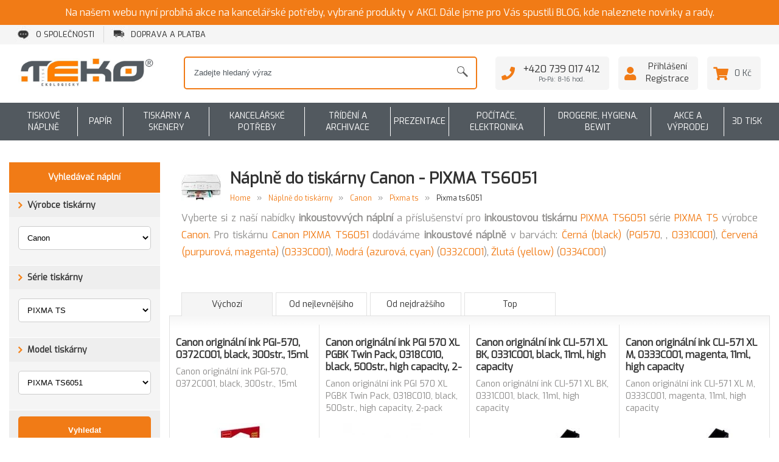

--- FILE ---
content_type: text/html; charset=UTF-8
request_url: https://www.teko.cz/naplne-do-tiskarny-canon-pixma-ts6051
body_size: 10910
content:
<!DOCTYPE html>
<html xmlns="https://www.w3.org/1999/xhtml" lang="cs">
<head  prefix="og: http://ogp.me/ns# fb: http://ogp.me/ns/fb# article: http://ogp.me/ns/article#">
 <meta http-equiv="Content-Type" content="text/html; charset=utf-8"/>

  <meta name="viewport" content="width=device-width, initial-scale=1"/>
 
 <title>Náplně do tiskárny Canon - PIXMA TS6051 | TEKO TECHNOLOGY s.r.o.</title>

 <meta name="keywords" content="Canon PIXMA TS PIXMA TS6051,tiskárna PIXMA TS PIXMA TS6051,tiskárna Canon PIXMA TS PIXMA TS6051,náplně do tiskárny PIXMA TS PIXMA TS6051,náplně do tiskárny Canon PIXMA TS PIXMA TS6051,inkoust PIXMA TS PIXMA TS6051,inkoust Canon PIXMA TS PIXMA TS6051"/>
 <meta name="description" content="Vyrábíme kompatibilní tonery do tiskáren. Prodáváme také originální tonery a další náplně do tiskáren. Do našeho sortimentu patří i kancelářské potřeby a..."/>

  <meta name="robots" content="index,follow"/>
 
 <meta name="author" content="Libor Plucnar <libor@plucnar.cz>"/>
 <link rel="author" href="humans.txt"/>

 <script src="/_frontend/js/cache_1769484816.js"></script>

 <link rel="preconnect" href="https://fonts.googleapis.com">
 <link rel="preconnect" href="https://fonts.gstatic.com" crossorigin>
 <link href="https://fonts.googleapis.com/css2?family=Exo&display=swap" rel="stylesheet">

 <link rel="stylesheet"
 href="/_frontend/css/cache_1769484816.css"
 type="text/css"
 media="screen, print"
 />
 <link rel="stylesheet"
 href="/_frontend/css/print.css"
 type="text/css"
 media="print"
 />

 <link rel="alternate" type="application/rss+xml" title="RSS" href="/rss.xml"/>

   <meta property="fb:app_id" content="377616896064057" /> 
  <meta property="og:type" content="product.group" /> 
  <meta property="og:url" content="https://www.teko.cz/naplne-do-tiskarny-canon-pixma-ts6051" /> 
  <meta property="og:title" content="Náplně do tiskárny Canon - PIXMA TS6051" /> 
  <meta property="og:description" content="" /> 
  <meta property="og:image:url" content="https://www.teko.cz/gallery/4/46450/88335_opengraph.jpg" /> 
  <meta property="og:image:width" content="600" /> 
  <meta property="og:image:height" content="315" /> 
 

 <link rel="icon" href="/_frontend/images/design_teko/favicon.png" type="image/png"/>

 <script>
 var dataLayer = window.dataLayer || [];
 dataLayer = [{"ecomm_pagetype":"other","page.type":"other"}];
</script>


 <!-- Google Tag Manager -->
 <script>(function(w,d,s,l,i){w[l]=w[l]||[];w[l].push({'gtm.start':
 new Date().getTime(),event:'gtm.js'});var f=d.getElementsByTagName(s)[0],
 j=d.createElement(s),dl=l!='dataLayer'?'&l='+l:'';j.async=true;j.src=
 'https://www.googletagmanager.com/gtm.js?id='+i+dl;f.parentNode.insertBefore(j,f);
 })(window,document,'script','dataLayer','GTM-NWLNVMK');</script>
 <!-- End Google Tag Manager -->


  <link rel="canonical" href="https://www.teko.cz/naplne-do-tiskarny-canon-pixma-ts6051">
   </head>
<body>
<noscript>
 <iframe src="https://www.googletagmanager.com/ns.html?id=GTM-NWLNVMK"
 height="0" width="0" style="display:none;visibility:hidden">
 </iframe>
</noscript>

<script type="application/ld+json">
 [
    {
        "@context": "https:\/\/schema.org",
        "@type": "BreadcrumbList",
        "itemListElement": [
            {
                "@type": "ListItem",
                "position": 1,
                "name": "N\u00e1pln\u011b do tisk\u00e1rny",
                "item": "https:\/\/www.teko.cz\/naplne-do-tiskarny"
            },
            {
                "@type": "ListItem",
                "position": 2,
                "name": "Canon",
                "item": "https:\/\/www.teko.cz\/"
            },
            {
                "@type": "ListItem",
                "position": 3,
                "name": "PIXMA TS",
                "item": "https:\/\/www.teko.cz\/naplne-do-tiskarny\/canon\/pixma-ts"
            },
            {
                "@type": "ListItem",
                "position": 4,
                "name": "PIXMA TS6051",
                "item": "https:\/\/www.teko.cz\/naplne-do-tiskarny-canon-pixma-ts6051"
            }
        ]
    }
]
</script>
 <div class="notification">
 Na našem webu nyní probíhá akce na kancelářské potřeby, vybrané produkty v AKCI. Dále jsme pro Vás spustili BLOG, kde naleznete novinky a rady.
 </div>
<div class="layout-header">
 <div class="layout-header-menu">
 <div class="menu-header--mobile" id="mobilemenu">
 <a class="menu-header--mobile-ico menu-header--mobile-ico__menu js-mobileMenuToggle"></a>
 <a class="menu-header--mobile-ico menu-header--mobile-ico__user" href="https://www.teko.cz/prihlaseni"></a>
 <a class="menu-header--mobile-ico menu-header--mobile-ico__basket" href="/kosik"></a>
</div>

<div class="menu menu-header">
 <div class="layout-middle">
 <nav>
  <ul>
  <li class="menu-header--item">
 <a href="/o-nas/o-spolecnosti" title="O společnosti"><img src="https://teko-cdn.cz/gallery/0/1/23795_menuicon.jpg" title="" alt="" class="" />O společnosti</a>
 </li>
  <li class="menu-header--item">
 <a href="/vse-o-nakupu/doprava-a-platba" title="Doprava a platba"><img src="https://teko-cdn.cz/gallery/1/14814/23796_menuicon.jpg" title="" alt="" class="" />Doprava a platba</a>
 </li>
  </ul>
  </nav>
 </div>
</div>
 </div>
 <header>
 <div class="layout-header-bar">
 <div class="layout-header-bar-in">
 <div class="layout-middle">
 <div class="header">
 <div class="header--logo">
 <a href="/" title="TEKO TECHNOLOGY s.r.o.">
 <img src="/_frontend/images/design/logo.jpg" alt="TEKO TECHNOLOGY s.r.o."/>
 </a>

 <div class="header--title">
 <strong>
 TEKO TECHNOLOGY s.r.o.
 </strong>
 
 </div>
</div>

<div class="header--search header--search__orange" id="search">
 <form action="https://www.teko.cz/vyhledavani" method="get">
 <div class="header--search-table">
 <div class="header--search-table-row">
 <div class="header--search-table-cell">
 <input type="text"
 name="filter[search]"
 autocomplete="off"
 placeholder="Zadejte hledaný výraz"
 />
 </div>
 <label class="header--search-table-cell">
 <input type="submit" value="" class="header--search-confirm" id="header-search-submit"/>
 </label>
 </div>
 </div>
 </form>

 <div id="search-hint"></div>
</div>

 <div class="header--basket">
 <div class="table">

 <div class="table--cell">
 <div class="table">
 <div class="header--basket-box table--cell">
 <i class="fas fa-phone"></i>
 <strong>+420 739 017 412</strong>
 <span>Po-Pá: 8-16 hod.</span>
 </div>
 </div>
 </div>

 <div class="table--cell">
 <div class="table">
  <div class="header--basket-box table--cell">
 <i class="fas fa-user"></i>
 <a href="https://www.teko.cz/prihlaseni">
 Přihlášení
 </a>
 <a href="https://www.teko.cz/registrace">
 Registrace
 </a>
 </div>
  </div>
 </div>

 <div class="table--cell basket-content" id="basket-content">
 <div class="table">
 <a class="header--basket-box  table--cell"
 href="https://www.teko.cz/kosik">
 <i class="fas fa-shopping-cart"></i>
 0 Kč
 </a>
 </div>

 <div>
 <div class="basket-content--body">
 <span class="basket-content--body-arrow"></span>
 <div class="basket-content--products">
  </div>
 <div class="basket-content--body-summary">
 <a class="button conversion" href="https://www.teko.cz/kosik">
 Přejít do košíku
 </a>
 </div>
 </div>
 </div>
 </div>
 </div>
</div>
 </div>
 </div>
 </div>
 </div>
 </header>
</div>

<div class="menu menu-eshop" id="eshopmenu">
 <div class="layout-middle">
 <nav>

 <div class="menu-eshop--table menu-eshop--table__desktop">
 <ul class="menu-eshop--items">
  <li class="menu-eshop--item" data-menupopup="1">
 <a href="/tiskove-naplne" title="Tiskové náplně" class="menu-eshop--link">
 Tiskové náplně
 </a>
 <a href="/tiskove-naplne" title="Tiskové náplně" class="menu-eshop--link-place"></a>
</li>

  <li class="menu-eshop--item" data-menupopup="45">
 <a href="/papir" title="Papír" class="menu-eshop--link">
 Papír
 </a>
 <a href="/papir" title="Papír" class="menu-eshop--link-place"></a>
</li>

  <li class="menu-eshop--item" data-menupopup="2">
 <a href="/tiskarny-a-skenery" title="Tiskárny a skenery" class="menu-eshop--link">
 Tiskárny a skenery
 </a>
 <a href="/tiskarny-a-skenery" title="Tiskárny a skenery" class="menu-eshop--link-place"></a>
</li>

  <li class="menu-eshop--item" data-menupopup="47">
 <a href="/kancelarske-potreby" title="Kancelářské potřeby" class="menu-eshop--link">
 Kancelářské potřeby
 </a>
 <a href="/kancelarske-potreby" title="Kancelářské potřeby" class="menu-eshop--link-place"></a>
</li>

  <li class="menu-eshop--item" data-menupopup="44">
 <a href="/trideni-a-archivace" title="Třídění a archivace" class="menu-eshop--link">
 Třídění a archivace
 </a>
 <a href="/trideni-a-archivace" title="Třídění a archivace" class="menu-eshop--link-place"></a>
</li>

  <li class="menu-eshop--item" data-menupopup="48">
 <a href="/prezentace" title="Prezentace" class="menu-eshop--link">
 Prezentace
 </a>
 <a href="/prezentace" title="Prezentace" class="menu-eshop--link-place"></a>
</li>

  <li class="menu-eshop--item" data-menupopup="46">
 <a href="/pocitace-elektronika" title="Počítače, elektronika" class="menu-eshop--link">
 Počítače, elektronika
 </a>
 <a href="/pocitace-elektronika" title="Počítače, elektronika" class="menu-eshop--link-place"></a>
</li>

  <li class="menu-eshop--item" data-menupopup="73">
 <a href="/drogerie-hygiena-bewit" title="Drogerie, hygiena, BEWIT" class="menu-eshop--link">
 Drogerie, hygiena, BEWIT
 </a>
 <a href="/drogerie-hygiena-bewit" title="Drogerie, hygiena, BEWIT" class="menu-eshop--link-place"></a>
</li>

  <li class="menu-eshop--item" data-menupopup="74">
 <a href="/akce-a-vyprodej" title="Akce a výprodej" class="menu-eshop--link">
 Akce a výprodej
 </a>
 <a href="/akce-a-vyprodej" title="Akce a výprodej" class="menu-eshop--link-place"></a>
</li>

  <li class="menu-eshop--item" data-menupopup="75">
 <a href="/pocitace-elektronika/3d-tisk" title="3D TISK" class="menu-eshop--link">
 3D TISK
 </a>
 <a href="/pocitace-elektronika/3d-tisk" title="3D TISK" class="menu-eshop--link-place"></a>
</li>

  </ul>
 </div>

  <div class="menu-eshop--table menu-eshop--table__desktop-small menu-eshop--table__upper">
 <ul class="menu-eshop--items">
   <li class="menu-eshop--item" data-menupopup="1">
 <a href="/tiskove-naplne" title="Tiskové náplně" class="menu-eshop--link">
 Tiskové náplně
 </a>
 <a href="/tiskove-naplne" title="Tiskové náplně" class="menu-eshop--link-place"></a>
</li>

    <li class="menu-eshop--item" data-menupopup="45">
 <a href="/papir" title="Papír" class="menu-eshop--link">
 Papír
 </a>
 <a href="/papir" title="Papír" class="menu-eshop--link-place"></a>
</li>

    <li class="menu-eshop--item" data-menupopup="2">
 <a href="/tiskarny-a-skenery" title="Tiskárny a skenery" class="menu-eshop--link">
 Tiskárny a skenery
 </a>
 <a href="/tiskarny-a-skenery" title="Tiskárny a skenery" class="menu-eshop--link-place"></a>
</li>

    <li class="menu-eshop--item" data-menupopup="47">
 <a href="/kancelarske-potreby" title="Kancelářské potřeby" class="menu-eshop--link">
 Kancelářské potřeby
 </a>
 <a href="/kancelarske-potreby" title="Kancelářské potřeby" class="menu-eshop--link-place"></a>
</li>

    <li class="menu-eshop--item" data-menupopup="44">
 <a href="/trideni-a-archivace" title="Třídění a archivace" class="menu-eshop--link">
 Třídění a archivace
 </a>
 <a href="/trideni-a-archivace" title="Třídění a archivace" class="menu-eshop--link-place"></a>
</li>

             </ul>
 </div>
 <div class="menu-eshop--table menu-eshop--table__desktop-small menu-eshop--table__lower">
 <ul class="menu-eshop--items">
             <li class="menu-eshop--item" data-menupopup="48">
 <a href="/prezentace" title="Prezentace" class="menu-eshop--link">
 Prezentace
 </a>
 <a href="/prezentace" title="Prezentace" class="menu-eshop--link-place"></a>
</li>

    <li class="menu-eshop--item" data-menupopup="46">
 <a href="/pocitace-elektronika" title="Počítače, elektronika" class="menu-eshop--link">
 Počítače, elektronika
 </a>
 <a href="/pocitace-elektronika" title="Počítače, elektronika" class="menu-eshop--link-place"></a>
</li>

    <li class="menu-eshop--item" data-menupopup="73">
 <a href="/drogerie-hygiena-bewit" title="Drogerie, hygiena, BEWIT" class="menu-eshop--link">
 Drogerie, hygiena, BEWIT
 </a>
 <a href="/drogerie-hygiena-bewit" title="Drogerie, hygiena, BEWIT" class="menu-eshop--link-place"></a>
</li>

    <li class="menu-eshop--item" data-menupopup="74">
 <a href="/akce-a-vyprodej" title="Akce a výprodej" class="menu-eshop--link">
 Akce a výprodej
 </a>
 <a href="/akce-a-vyprodej" title="Akce a výprodej" class="menu-eshop--link-place"></a>
</li>

    <li class="menu-eshop--item" data-menupopup="75">
 <a href="/pocitace-elektronika/3d-tisk" title="3D TISK" class="menu-eshop--link">
 3D TISK
 </a>
 <a href="/pocitace-elektronika/3d-tisk" title="3D TISK" class="menu-eshop--link-place"></a>
</li>

   </ul>
 </div>
 
 <div class="menu-eshop--mobile">
 <a class="menu-eshop--mobile-headline">
 <img src="/_frontend/images/design/menu/menu-white.png" alt=""/>
 <span>Všechny kategorie</span>
 </a>
 <ul class="menu-eshop--table menu-eshop--table__mobile">
 <ul class="menu-eshop--mobile-items">
  <li class="menu-eshop--mobile-item">
 <a title="Tiskové náplně" class="menu-eshop--link menu-eshop--link__mobile"
 href="/tiskove-naplne">
 Tiskové náplně
 </a>
  <ul class="menu-eshop--mobile-subitems">
   <li>
 <a href="https://www.teko.cz/tiskove-naplne/naplne-do-laserovych-tiskaren"
 title="Náplně do laserových tiskáren">
 Náplně do laserových tiskáren
 </a>
 </li>
    <li>
 <a href="https://www.teko.cz/tiskove-naplne/inkoustove-naplne"
 title="Náplně do inkoustových tiskáren">
 Náplně do inkoustových tiskáren
 </a>
 </li>
    <li>
 <a href="https://www.teko.cz/tiskove-naplne/naplne-do-tiskaren-stitku"
 title="Náplně do tiskáren štítků">
 Náplně do tiskáren štítků
 </a>
 </li>
    <li>
 <a href="https://www.teko.cz/tiskove-naplne/naplne-pro-jehlickove-tiskarny"
 title="Náplně pro jehličkové tiskárny">
 Náplně pro jehličkové tiskárny
 </a>
 </li>
    <li>
 <a href="https://www.teko.cz/tiskove-naplne/naplne-pro-pokladny-a-ttr-tiskarny"
 title="Náplně pro pokladny a TTR tiskárny">
 Náplně pro pokladny a TTR tiskárny
 </a>
 </li>
       </ul>
  </li>
  <li class="menu-eshop--mobile-item">
 <a title="Papír" class="menu-eshop--link menu-eshop--link__mobile"
 href="/papir">
 Papír
 </a>
  <ul class="menu-eshop--mobile-subitems">
   <li>
 <a href="https://www.teko.cz/papir/kancelarsky-papir"
 title="Kancelářský papír">
 Kancelářský papír
 </a>
 </li>
    <li>
 <a href="https://www.teko.cz/papir/papiry-pro-tisk-1"
 title="Papíry pro tisk">
 Papíry pro tisk
 </a>
 </li>
    <li>
 <a href="https://www.teko.cz/papir/specialni-papiry"
 title="Speciální papíry">
 Speciální papíry
 </a>
 </li>
    <li>
 <a href="https://www.teko.cz/papir/specialni-folie-etikety"
 title="Speciální fólie, etikety">
 Speciální fólie, etikety
 </a>
 </li>
    <li>
 <a href="https://www.teko.cz/papir/bloky-sesity-a-diare"
 title="Bloky, sešity a diáře">
 Bloky, sešity a diáře
 </a>
 </li>
    <li>
 <a href="https://www.teko.cz/papir/tiskopisy-formulare-obalky"
 title="Tiskopisy, formuláře, obálky">
 Tiskopisy, formuláře, obálky
 </a>
 </li>
   </ul>
  </li>
  <li class="menu-eshop--mobile-item">
 <a title="Tiskárny a skenery" class="menu-eshop--link menu-eshop--link__mobile"
 href="/tiskarny-a-skenery">
 Tiskárny a skenery
 </a>
  <ul class="menu-eshop--mobile-subitems">
   <li>
 <a href="https://www.teko.cz/tiskarny-a-skenery/laserove-tiskarny"
 title="Laserové tiskárny">
 Laserové tiskárny
 </a>
 </li>
    <li>
 <a href="https://www.teko.cz/tiskarny-a-skenery/inkoustove-tiskarny"
 title="Inkoustové tiskárny">
 Inkoustové tiskárny
 </a>
 </li>
      <li>
 <a href="https://www.teko.cz/tiskarny-a-skenery/specialni-tiskarny"
 title="Speciální tiskárny">
 Speciální tiskárny
 </a>
 </li>
    <li>
 <a href="https://www.teko.cz/tiskarny-a-skenery/tiskarny-stitku"
 title="Tiskárny štítků, štítkovače">
 Tiskárny štítků, štítkovače
 </a>
 </li>
    <li>
 <a href="https://www.teko.cz/tiskarny-a-skenery/prislusenstvi-k-tiskarnam"
 title="Příslušenství k tiskárnám">
 Příslušenství k tiskárnám
 </a>
 </li>
    <li>
 <a href="https://www.teko.cz/tiskarny-a-skenery/skenery"
 title="Skenery">
 Skenery
 </a>
 </li>
       </ul>
  </li>
  <li class="menu-eshop--mobile-item">
 <a title="Kancelářské potřeby" class="menu-eshop--link menu-eshop--link__mobile"
 href="/kancelarske-potreby">
 Kancelářské potřeby
 </a>
  <ul class="menu-eshop--mobile-subitems">
   <li>
 <a href="https://www.teko.cz/kancelarske-potreby/vybaveni-kancelare"
 title="Vybavení kanceláře">
 Vybavení kanceláře
 </a>
 </li>
      <li>
 <a href="https://www.teko.cz/kancelarske-potreby/psaci-potreby"
 title="Psací potřeby">
 Psací potřeby
 </a>
 </li>
    <li>
 <a href="https://www.teko.cz/kancelarske-potreby/derovacky-a-sesivacky"
 title="Děrovačky a sešívačky">
 Děrovačky a sešívačky
 </a>
 </li>
    <li>
 <a href="https://www.teko.cz/kancelarske-potreby/drobne-kancelarske-potreby"
 title="Drobné  kancelářské potřeby">
 Drobné  kancelářské potřeby
 </a>
 </li>
    <li>
 <a href="https://www.teko.cz/kancelarske-potreby/noze-nuzky-rezacky"
 title="Nože, nůžky, řezačky">
 Nože, nůžky, řezačky
 </a>
 </li>
    <li>
 <a href="https://www.teko.cz/kancelarske-potreby/lepidla-lepici-pasky-a-gumy"
 title="Lepidla, Lepící pásky a gumy">
 Lepidla, Lepící pásky a gumy
 </a>
 </li>
    <li>
 <a href="https://www.teko.cz/kancelarske-potreby/razitka"
 title="Razítka">
 Razítka
 </a>
 </li>
    <li>
 <a href="https://www.teko.cz/kancelarske-potreby/korekce-a-opravy"
 title="Korekce a opravy">
 Korekce a opravy
 </a>
 </li>
    <li>
 <a href="https://www.teko.cz/kancelarske-potreby/vytvarne-potreby"
 title="Výtvarné potřeby, spreje, křídy">
 Výtvarné potřeby, spreje, křídy
 </a>
 </li>
    <li>
 <a href="https://www.teko.cz/kancelarske-potreby/ostatni-potreby-do-kancelare"
 title="Ostatní potřeby do kanceláře">
 Ostatní potřeby do kanceláře
 </a>
 </li>
   </ul>
  </li>
  <li class="menu-eshop--mobile-item">
 <a title="Třídění a archivace" class="menu-eshop--link menu-eshop--link__mobile"
 href="/trideni-a-archivace">
 Třídění a archivace
 </a>
  <ul class="menu-eshop--mobile-subitems">
     <li>
 <a href="https://www.teko.cz/trideni-a-archivace/archivacni-systemy"
 title="Archivační systémy">
 Archivační systémy
 </a>
 </li>
    <li>
 <a href="https://www.teko.cz/trideni-a-archivace/poradace-sanony"
 title="Pořadače, šanony">
 Pořadače, šanony
 </a>
 </li>
    <li>
 <a href="https://www.teko.cz/trideni-a-archivace/aktovky-a-boxy-na-dokumenty"
 title="Aktovky a boxy na dokumenty">
 Aktovky a boxy na dokumenty
 </a>
 </li>
    <li>
 <a href="https://www.teko.cz/trideni-a-archivace/desky-rychlovazace-euroobaly"
 title="Desky, rychlovazače, euroobaly">
 Desky, rychlovazače, euroobaly
 </a>
 </li>
    <li>
 <a href="https://www.teko.cz/trideni-a-archivace/zavesny-archivacni-system"
 title="Závěsný archivační systém">
 Závěsný archivační systém
 </a>
 </li>
    <li>
 <a href="https://www.teko.cz/trideni-a-archivace/obalovy-a-balici-material"
 title="Obalový a balící materiál">
 Obalový a balící materiál
 </a>
 </li>
   </ul>
  </li>
  <li class="menu-eshop--mobile-item">
 <a title="Prezentace" class="menu-eshop--link menu-eshop--link__mobile"
 href="/prezentace">
 Prezentace
 </a>
  <ul class="menu-eshop--mobile-subitems">
     <li>
 <a href="https://www.teko.cz/prezentace/prezentacni-technika"
 title="Prezentační technika">
 Prezentační technika
 </a>
 </li>
    <li>
 <a href="https://www.teko.cz/prezentace/laminatory-a-prislusenstvi"
 title="Laminátory a příslušenství">
 Laminátory a příslušenství
 </a>
 </li>
    <li>
 <a href="https://www.teko.cz/prezentace/kalkulacky"
 title="Kalkulačky">
 Kalkulačky
 </a>
 </li>
    <li>
 <a href="https://www.teko.cz/prezentace/tiskove-technologie"
 title="Tiskové technologie">
 Tiskové technologie
 </a>
 </li>
    <li>
 <a href="https://www.teko.cz/prezentace/zasuvky-a-prepetova-ochrana"
 title="Zásuvky a přepěťová ochrana">
 Zásuvky a přepěťová ochrana
 </a>
 </li>
    <li>
 <a href="https://www.teko.cz/prezentace/vzduchotechnika"
 title="Vzduchotechnika">
 Vzduchotechnika
 </a>
 </li>
    <li>
 <a href="https://www.teko.cz/prezentace/tabule-nastenky-flipcharty"
 title="Tabule, nástěnky, flipcharty">
 Tabule, nástěnky, flipcharty
 </a>
 </li>
    <li>
 <a href="https://www.teko.cz/prezentace/batohy-tasky-kufry-konferencni-desky"
 title="Batohy, tašky, kufry, konferenční desky">
 Batohy, tašky, kufry, konferenční desky
 </a>
 </li>
    <li>
 <a href="https://www.teko.cz/prezentace/psaci-podlozky"
 title="Psací podložky">
 Psací podložky
 </a>
 </li>
   </ul>
  </li>
  <li class="menu-eshop--mobile-item">
 <a title="Počítače, elektronika" class="menu-eshop--link menu-eshop--link__mobile"
 href="/pocitace-elektronika">
 Počítače, elektronika
 </a>
  <ul class="menu-eshop--mobile-subitems">
       <li>
 <a href="https://www.teko.cz/pocitace-elektronika/elektrospotrebice"
 title="Elektrospotřebiče">
 Elektrospotřebiče
 </a>
 </li>
    <li>
 <a href="https://www.teko.cz/pocitace-elektronika/pc-notebooky-a-tablety-a-prislus"
 title="PC, notebooky a tablety a přísluš.">
 PC, notebooky a tablety a přísluš.
 </a>
 </li>
    <li>
 <a href="https://www.teko.cz/pocitace-elektronika/tv-a-monitory"
 title="TV a monitory">
 TV a monitory
 </a>
 </li>
    <li>
 <a href="https://www.teko.cz/pocitace-elektronika/uloziste-zaznamova-media"
 title="Uložiště, záznamová média">
 Uložiště, záznamová média
 </a>
 </li>
    <li>
 <a href="https://www.teko.cz/pocitace-elektronika/site-a-prislusenstvi-1"
 title="Sítě a příslušenství">
 Sítě a příslušenství
 </a>
 </li>
    <li>
 <a href="https://www.teko.cz/pocitace-elektronika/kabely-a-konektory"
 title="Kabely a Konektory">
 Kabely a Konektory
 </a>
 </li>
    <li>
 <a href="https://www.teko.cz/pocitace-elektronika/mobily-telefony-a-faxy"
 title="Mobily, telefony a faxy">
 Mobily, telefony a faxy
 </a>
 </li>
    <li>
 <a href="https://www.teko.cz/pocitace-elektronika/audio-video-foto"
 title=" Audio, video, foto">
  Audio, video, foto
 </a>
 </li>
    <li>
 <a href="https://www.teko.cz/pocitace-elektronika/navigace-gps-kamery-do-auta"
 title="Navigace, GPS, kamery do auta">
 Navigace, GPS, kamery do auta
 </a>
 </li>
    <li>
 <a href="https://www.teko.cz/pocitace-elektronika/ostatni-elektronika"
 title="Ostatní elektronika">
 Ostatní elektronika
 </a>
 </li>
    <li>
 <a href="https://www.teko.cz/pocitace-elektronika/game-zona"
 title="GAME zóna">
 GAME zóna
 </a>
 </li>
    <li>
 <a href="https://www.teko.cz/pocitace-elektronika/3d-tisk"
 title="3D tisk">
 3D tisk
 </a>
 </li>
   </ul>
  </li>
  <li class="menu-eshop--mobile-item">
 <a title="Drogerie, hygiena, BEWIT" class="menu-eshop--link menu-eshop--link__mobile"
 href="/drogerie-hygiena-bewit">
 Drogerie, hygiena, BEWIT
 </a>
  <ul class="menu-eshop--mobile-subitems">
   <li>
 <a href="https://www.teko.cz/drogerie-hygiena-bewit/hygienicke-potreby"
 title="Hygienické potřeby">
 Hygienické potřeby
 </a>
 </li>
    <li>
 <a href="https://www.teko.cz/drogerie-hygiena-bewit/uklidove-prostredky-do-domacnosti"
 title="Úklidové prostředky do domácnosti">
 Úklidové prostředky do domácnosti
 </a>
 </li>
    <li>
 <a href="https://www.teko.cz/drogerie-hygiena-bewit/mydla-kremy-davkovace"
 title="Mýdla, krémy, dávkovače">
 Mýdla, krémy, dávkovače
 </a>
 </li>
    <li>
 <a href="https://www.teko.cz/drogerie-hygiena-bewit/odpadkove-kose-pytle-a-sacky"
 title="Odpadkové koše, pytle a sáčky">
 Odpadkové koše, pytle a sáčky
 </a>
 </li>
    <li>
 <a href="https://www.teko.cz/drogerie-hygiena-bewit/uklidove-pomucky"
 title="Úklidové pomůcky">
 Úklidové pomůcky
 </a>
 </li>
    <li>
 <a href="https://www.teko.cz/drogerie-hygiena-bewit/covid"
 title="Covid">
 Covid
 </a>
 </li>
    <li>
 <a href="https://www.teko.cz/drogerie-hygiena-bewit/zdravi-krasa-relaxace"
 title="Zdraví, Krása, Relaxace">
 Zdraví, Krása, Relaxace
 </a>
 </li>
   </ul>
  </li>
  <li class="menu-eshop--mobile-item">
 <a title="Akce a výprodej" class="menu-eshop--link menu-eshop--link__mobile"
 href="/akce-a-vyprodej">
 Akce a výprodej
 </a>
  <ul class="menu-eshop--mobile-subitems">
   <li>
 <a href="https://www.teko.cz/vyprodej"
 title="Výprodej">
 Výprodej
 </a>
 </li>
    <li>
 <a href="https://www.teko.cz/akcni-zbozi"
 title="Akční nabídka">
 Akční nabídka
 </a>
 </li>
        <li>
 <a href="https://www.teko.cz/sleva"
 title="Cenově výhodné">
 Cenově výhodné
 </a>
 </li>
     </ul>
  </li>
  <li class="menu-eshop--mobile-item">
 <a title="3D TISK" class="menu-eshop--link menu-eshop--link__mobile"
 href="/pocitace-elektronika/3d-tisk">
 3D TISK
 </a>
  <ul class="menu-eshop--mobile-subitems">
   <li>
 <a href="https://www.teko.cz/pocitace-elektronika/3d-tisk/naplne-pro-3d-tiskarny"
 title="Náplně pro 3D tiskárny">
 Náplně pro 3D tiskárny
 </a>
 </li>
    <li>
 <a href="https://www.teko.cz/pocitace-elektronika/3d-tisk/3d-vyrobky"
 title="3D Výrobky">
 3D Výrobky
 </a>
 </li>
   </ul>
  </li>
  </ul>
 </ul>
 </div>

    <div class="menu-eshop--popup" data-menupopup="1"></div>
      <div class="menu-eshop--popup" data-menupopup="45"></div>
      <div class="menu-eshop--popup" data-menupopup="2"></div>
      <div class="menu-eshop--popup" data-menupopup="47"></div>
      <div class="menu-eshop--popup" data-menupopup="44"></div>
      <div class="menu-eshop--popup" data-menupopup="48"></div>
      <div class="menu-eshop--popup" data-menupopup="46"></div>
      <div class="menu-eshop--popup" data-menupopup="73"></div>
      <div class="menu-eshop--popup" data-menupopup="74"></div>
      <div class="menu-eshop--popup" data-menupopup="75"></div>
    </nav>
 </div>
</div>


<div class="layout-middle">
  <div class="category-page" id="page-printers">
 <div class="category-page--content">
 <div class="table">
 <div class="table--cell printers--headline-ico">
 <img src="https://teko-cdn.cz/gallery/4/46450/88335_producticon.jpg" title="PIXMA TS6051" alt="PIXMA TS6051" class="" />
 </div>
 <div class="table--cell">
 <div class="printers--headline table">
 <div class="table--cell printers--headline-cell">
 <h1>Náplně do tiskárny Canon - PIXMA TS6051</h1>
 </div>
 
 </div>
 <nav>
 <div class="breadcrumbs" >
 <ol>
 <li>
 <a href="/" title="">
 Home
 </a>
 </li>
   <li class="breadcrumbs--spacer">&raquo;</li>
 <li>
 <a href="/naplne-do-tiskarny" title="Náplně do tiskárny">
 Náplně do tiskárny
 </a>
 </li>
    <li class="breadcrumbs--spacer">&raquo;</li>
 <li>
 <a href="/" title="Canon">
 Canon
 </a>
 </li>
    <li class="breadcrumbs--spacer">&raquo;</li>
 <li>
 <a href="/naplne-do-tiskarny/canon/pixma-ts" title="PIXMA TS">
 Pixma ts
 </a>
 </li>
    <li class="breadcrumbs--spacer">&raquo;</li>
 <li>
 <a href="/naplne-do-tiskarny-canon-pixma-ts6051" title="PIXMA TS6051">
 Pixma ts6051
 </a>
 </li>
   </ol>
 <br class="clear" />
 </div>
</nav>
 </div>
 </div>

  <div class="tiny-content">
 <p class="text-justify">
 Vyberte si z naší nabídky

  <strong>inkoustovvých náplní</strong>
 
 a příslušenství pro

  <strong>inkoustovou tiskárnu</strong>
 
 <a href="https://www.teko.cz/naplne-do-tiskarny-canon-pixma-ts6051">PIXMA TS6051</a>
 série
 <a href="https://www.teko.cz/naplne-do-tiskarny/canon/pixma-ts">PIXMA TS</a>
 výrobce
 <a href="https://www.teko.cz/naplne-do-tiskarny/canon">Canon</a>.

 Pro tiskárnu
 <a href="https://www.teko.cz/naplne-do-tiskarny-canon-pixma-ts6051">Canon PIXMA TS6051</a>
 dodáváme
  <strong>inkoustové náplně</strong>
 
 v barvách:
 <span><a href="?filter[param1][]=134558"><span>Černá (black)</span></a>&nbsp(<a href="https://www.teko.cz/canon-originalni-ink-pgi-570-0372c001-black-300str-15ml">PGI570</a>, <a href="https://www.teko.cz/canon-originalni-ink-pgi-570-xl-pgbk-twin-pack-0318c010-black-500str-high-capacity-2-pack"></a>, <a href="https://www.teko.cz/canon-originalni-ink-cli-571-xl-bk-0331c001-black-11ml-high-capacity">0331C001</a>), <a href="?filter[param1][]=134566"><span>Červená (purpurová, magenta)</span></a>&nbsp(<a href="https://www.teko.cz/canon-originalni-ink-cli-571-xl-m-0333c001-magenta-11ml-high-capacity">0333C001</a>), <a href="?filter[param1][]=134565"><span>Modrá (azurová, cyan)</span></a>&nbsp(<a href="https://www.teko.cz/canon-originalni-ink-cli-571-xl-c-0332c001-cyan-11ml-high-capacity">0332C001</a>), <a href="?filter[param1][]=134560"><span>Žlutá (yellow)</span></a>&nbsp(<a href="https://www.teko.cz/canon-originalni-ink-cli-571-xl-y-0334c001-yellow-11ml-high-capacity">0334C001</a>)</span>
 </p>
 </div>
 
  </div>

  <div id="filter" class="category-page--filter js-FilterResponsive ">
 <form action="https://www.teko.cz/naplne-do-tiskarny-canon-pixma-ts6051" method="get">

 <div class="category-page--filter-responsive-opener">
 <a class="button orange category-page--filter-responsive-opener-show js-FilterResponsiveShow">zobrazit filtr</a>
 <a class="button category-page--filter-responsive-opener-hide js-FilterResponsiveHide">skrýt filtr</a>
 </div>

 <div class="category-page--sidebar category-page--sidebar__printer">
  <div id="printer-filter" data-pagetype="4" class="relative mb20">
 <form action="https://www.teko.cz/naplne-do-tiskarny" method="get" id="sidebar-printer-filter">

 <div class="category-params filter js-printer-filter">
 <div class="category-page--param-top">
 <div class="menu-left--header menu-left--header__orange">
 Vyhledávač náplní
 </div>
 </div>
 <div class="category-page--param-left category-page--param-left-text
 category-page--param-left__active category-page--param-left__opened
 category-page--param-left__always-open"
 >
 <dl>
 <dt>
 <span>Výrobce tiskárny</span>
 </dt>
 <dd>
 <select name="producer">
 <option value="0"></option>
   <option value="16" >
 Brother
 </option>
    <option value="17" selected="selected">
 Canon
 </option>
    <option value="48" >
 Citizen
 </option>
    <option value="35" >
 Dell
 </option>
    <option value="18" >
 Develop
 </option>
    <option value="59" >
 Dymo
 </option>
    <option value="19" >
 Epson
 </option>
    <option value="180" >
 Hewlett - Packard
 </option>
    <option value="20" >
 IBM
 </option>
    <option value="66" >
 Kodak
 </option>
    <option value="136" >
 Konica - Minolta
 </option>
    <option value="137" >
 Kyocera
 </option>
    <option value="23" >
 Lexmark
 </option>
    <option value="24" >
 Océ
 </option>
    <option value="25" >
 Oki
 </option>
    <option value="32" >
 Olivetti
 </option>
    <option value="42" >
 Panasonic
 </option>
    <option value="1868" >
 Pantum
 </option>
    <option value="33" >
 Philips
 </option>
    <option value="93" >
 Polaroid
 </option>
    <option value="53" >
 Printronix
 </option>
    <option value="26" >
 Ricoh
 </option>
    <option value="10" >
 Samsung
 </option>
    <option value="27" >
 Sharp
 </option>
    <option value="56" >
 Star
 </option>
    <option value="840" >
 Tally Genicom
 </option>
    <option value="12" >
 Toshiba
 </option>
    <option value="45" >
 Triumph Adler
 </option>
    <option value="44" >
 Utax
 </option>
    <option value="28" >
 Xerox
 </option>
   </select>
 </dd>
 </dl>
  <dl>
 <dt>
 <span>Série tiskárny</span>
 </dt>
 <dd>
 <select name="serie">
 <option value="0"></option>
   <option value="18" >
 BIJ
 </option>
    <option value="24" >
 BJ
 </option>
    <option value="25" >
 BJC
 </option>
    <option value="26" >
 Bubble Jet
 </option>
    <option value="19" >
 CLC
 </option>
    <option value="230" >
 FAX
 </option>
    <option value="33" >
 FAX-B
 </option>
    <option value="34" >
 FAX-L
 </option>
    <option value="37" >
 FC
 </option>
    <option value="20" >
 GP
 </option>
    <option value="6" >
 i-SENSYS LBP
 </option>
    <option value="2" >
 i-SENSYS MF
 </option>
    <option value="297" >
 imageCLASS
 </option>
    <option value="7" >
 imagePRESS
 </option>
    <option value="8" >
 imagePROGRAF
 </option>
    <option value="3" >
 imageRunner
 </option>
    <option value="4" >
 imageRunner  ADVANCE
 </option>
    <option value="30" >
 Laser Shot LBP
 </option>
    <option value="29" >
 LaserBase MF
 </option>
    <option value="28" >
 LBP
 </option>
    <option value="39" >
 MAXIFY
 </option>
    <option value="31" >
 MultiPASS
 </option>
    <option value="298" >
 N
 </option>
    <option value="38" >
 NP
 </option>
    <option value="36" >
 PC
 </option>
    <option value="11" >
 PIXMA G
 </option>
    <option value="358" >
 PIXMA GM
 </option>
    <option value="12" >
 PIXMA iP
 </option>
    <option value="13" >
 PIXMA iX
 </option>
    <option value="9" >
 PIXMA MG
 </option>
    <option value="16" >
 PIXMA mini
 </option>
    <option value="14" >
 PIXMA MP
 </option>
    <option value="15" >
 PIXMA MX
 </option>
    <option value="17" >
 PIXMA PRO
 </option>
    <option value="10" >
 PIXMA TR
 </option>
    <option value="1" selected="selected">
 PIXMA TS
 </option>
    <option value="415" >
 PLOTWAVE
 </option>
    <option value="35" >
 SELPHY
 </option>
    <option value="32" >
 SmartBase
 </option>
    <option value="22" >
 W
 </option>
   </select>
 </dd>
 </dl>
  <dl>
 <dt>
 <span>Model tiskárny</span>
 </dt>
 <dd>
 <select name="printer">
 <option value="0">-- vyberte --</option>
  <option value="3362317" >
 PIXMA TS205
 </option>
  <option value="3362316" >
 PIXMA TS305
 </option>
  <option value="2812150" >
 PIXMA TS3150
 </option>
  <option value="839414" >
 PIXMA TS5050
 </option>
  <option value="839415" >
 PIXMA TS5051
 </option>
  <option value="839416" >
 PIXMA TS5052
 </option>
  <option value="66576" >
 PIXMA TS5053
 </option>
  <option value="839417" >
 PIXMA TS5055
 </option>
  <option value="16712715" >
 PIXMA TS5350
 </option>
  <option value="16712716" >
 PIXMA TS5351
 </option>
  <option value="839418" >
 PIXMA TS6050
 </option>
  <option value="839419" selected="selected">
 PIXMA TS6051
 </option>
  <option value="839420" >
 PIXMA TS6052
 </option>
  <option value="2620534" >
 PIXMA TS6150
 </option>
  <option value="2620535" >
 PIXMA TS6151
 </option>
  <option value="16713034" >
 PIXMA TS6240
 </option>
  <option value="16713035" >
 PIXMA TS6241
 </option>
  <option value="12062387" >
 PIXMA TS6250
 </option>
  <option value="12062388" >
 PIXMA TS6251
 </option>
  <option value="12062397" >
 PIXMA TS6350
 </option>
  <option value="16713048" >
 PIXMA TS6351
 </option>
  <option value="16713051" >
 PIXMA TS705
 </option>
  <option value="16712717" >
 PIXMA TS7450
 </option>
  <option value="839421" >
 PIXMA TS8050
 </option>
  <option value="839422" >
 PIXMA TS8051
 </option>
  <option value="839423" >
 PIXMA TS8052
 </option>
  <option value="839424" >
 PIXMA TS8053
 </option>
  <option value="2620536" >
 PIXMA TS8150
 </option>
  <option value="2620537" >
 PIXMA TS8151
 </option>
  <option value="2620538" >
 PIXMA TS8152
 </option>
  <option value="16713038" >
 PIXMA TS8240
 </option>
  <option value="16713039" >
 PIXMA TS8241
 </option>
  <option value="16713040" >
 PIXMA TS8242
 </option>
  <option value="12062390" >
 PIXMA TS8250
 </option>
  <option value="12062391" >
 PIXMA TS8251
 </option>
  <option value="12062392" >
 PIXMA TS8252
 </option>
  <option value="12062398" >
 PIXMA TS8350
 </option>
  <option value="16713050" >
 PIXMA TS8351
 </option>
  <option value="16713042" >
 PIXMA TS8352
 </option>
  <option value="839425" >
 PIXMA TS9050
 </option>
  <option value="839426" >
 PIXMA TS9055
 </option>
  <option value="2620539" >
 PIXMA TS9150
 </option>
  <option value="2620540" >
 PIXMA TS9155
 </option>
  <option value="16713043" >
 PIXMA TS92
 </option>
  <option value="16713045" >
 PIXMA TS9540
 </option>
  <option value="16713046" >
 PIXMA TS9541C
 </option>
  <option value="12062394" >
 PIXMA TS9550
 </option>
  <option value="12062395" >
 PIXMA TS9551C
 </option>
  </select>
 </dd>
 </dl>
   </div>
 <div class="category-page--param-submit">
 <input type="submit" value="Vyhledat" name="filter_set" class="filter--submit-button" id="filter_set">
 </div>
 </div>
 </form>
</div>
 
 <div class="category-params filter">
 <div class="category-page--param-top">
 <div class="menu-left--header">
 Filtrování produktů
 </div>
 </div>
   <input type="hidden" name="filter[search]" value="" />

 
   <input type="hidden" name="filter[category]" value="1" />

 
   <input type="hidden" name="filter[printer]" value="839419" />

 
    <div class="category-page--param-left
  "
 >
 <dl>
 <dt>
 <span class="" title="Barva náplně do tiskárny.">
 Barva
 </span>
 </dt>
 <dd>
  <label class="category-page--param-left-label">
 <input type="checkbox"
 name="filter[param1][]"
 id="filter_param1_134558"
 value="134558"
  />
 <span class="category-page--param-left-label-text">
 Černá (black)   </span>
 </label>
  <label class="category-page--param-left-label">
 <input type="checkbox"
 name="filter[param1][]"
 id="filter_param1_134566"
 value="134566"
  />
 <span class="category-page--param-left-label-text">
 Červená (purpurová, magenta)   </span>
 </label>
  <label class="category-page--param-left-label">
 <input type="checkbox"
 name="filter[param1][]"
 id="filter_param1_134565"
 value="134565"
  />
 <span class="category-page--param-left-label-text">
 Modrá (azurová, cyan)   </span>
 </label>
  <label class="category-page--param-left-label">
 <input type="checkbox"
 name="filter[param1][]"
 id="filter_param1_134560"
 value="134560"
  />
 <span class="category-page--param-left-label-text">
 Žlutá (yellow)   </span>
 </label>
   </dd>
 </dl>
 </div>

 
    <div class="category-page--param-left
  "
 >
 <dl>
 <dt>
 <span >
 Typ
 </span>
 </dt>
 <dd>
  <label class="category-page--param-left-label">
 <input type="checkbox"
 name="filter[param27][]"
 id="filter_param27_868"
 value="868"
  />
 <span class="category-page--param-left-label-text">
 originální   </span>
 </label>
   </dd>
 </dl>
 </div>

 
    <div class="category-page--param-left
  "
 >
 <dl>
 <dt>
 <span >
 Výtěžnost (stran)
 </span>
 </dt>
 <dd>
  <label class="category-page--param-left-label">
 <input type="checkbox"
 name="filter[param75][]"
 id="filter_param75_75437"
 value="75437"
  />
 <span class="category-page--param-left-label-text">
 300 stran  </span>
 </label>
   </dd>
 </dl>
 </div>

 
    <div class="category-page--param-left
  "
 >
 <dl>
 <dt>
 <span >
 Kapacita náplně (ml)
 </span>
 </dt>
 <dd>
  <label class="category-page--param-left-label">
 <input type="checkbox"
 name="filter[param77][]"
 id="filter_param77_101971"
 value="101971"
  />
 <span class="category-page--param-left-label-text">
 11 ml  </span>
 </label>
  <label class="category-page--param-left-label">
 <input type="checkbox"
 name="filter[param77][]"
 id="filter_param77_30018"
 value="30018"
  />
 <span class="category-page--param-left-label-text">
 15 ml  </span>
 </label>
   </dd>
 </dl>
 </div>

 
    <div class="category-page--param-left
 "
 >
 <dl>
 <dt>
 <span >
 Výrobce
 </span>
 </dt>
 <dd>
  <label>
 <input type="checkbox" name="filter[producer][]" value="17"
  />
 Canon  <span class="filter--count">(6)</span> </label>
   </dd>
 </dl>
 </div>

 
    <div class="category-page--param-left ">
 <dl>
 <dt>
 <span>Dostupnost</span>
 </dt>
 <dd>
  <label>
 <input type="checkbox" name="filter[expedition][]" value="1"
 
 />
 <span class="expedition expedition1">
 Skladem
 </span>
 <br class="clear" />
 </label>
  </dd>
 </dl>
 </div>

 
  
   <div class="category-page--param-submit">
 <input type="submit"
 value="Filtrovat"
 name="filter_set"
 class="filter--submit-button"
 id="filter_set"
 />
 <input type="submit"
 value="Zrušit filtr"
 name="filter_reset"
 class="filter--submit-button filter--submit-button__cancel"
 />
</div>
 
  
  </div>

 
 <div class="preloader"></div>

 </div>

 <div class="category-page--filter-top">
                     

      <div class="category-page--sort">
 <ul>
  <li>
 <input type="radio" name="sort[printersprinter]" value="5"
 id="filter_sort_5" class="js-FilterSort"
 checked="checked" />
 <label for="filter_sort_5">
 Výchozí
 </label>
 </li>
  <li>
 <input type="radio" name="sort[printersprinter]" value="1"
 id="filter_sort_1" class="js-FilterSort"
  />
 <label for="filter_sort_1">
 Od nejlevnějšího
 </label>
 </li>
  <li>
 <input type="radio" name="sort[printersprinter]" value="2"
 id="filter_sort_2" class="js-FilterSort"
  />
 <label for="filter_sort_2">
 Od nejdražšího
 </label>
 </li>
  <li>
 <input type="radio" name="sort[printersprinter]" value="3"
 id="filter_sort_3" class="js-FilterSort"
  />
 <label for="filter_sort_3">
 Top
 </label>
 </li>
  </ul>
</div>

   <div class="preloader"></div>
 </div>

 </form>
</div>


 <div class="category-page--product" id="filter-products">
 <div class="category-page--product-spacer"></div>
 <div>
  <div class="product-box product-box__icons">
 
 <div class="product-box--header">
 <div class="product-box--title">
 <h3>
 <a href="https://www.teko.cz/canon-originalni-ink-pgi-570-0372c001-black-300str-15ml" title="Canon originální ink PGI-570, 0372C001, black, 300str., 15ml">
 Canon originální ink PGI-570, 0372C001, black, 300str., 15ml
 </a>
 </h3>
 </div>
 <div class="product-box--description">
 Canon originální ink PGI-570, 0372C001, black, 300str., 15ml
 </div>
 </div>

 <div class="product-box--image">
 <a href="https://www.teko.cz/canon-originalni-ink-pgi-570-0372c001-black-300str-15ml" title="Canon originální ink PGI-570, 0372C001, black, 300str., 15ml">
 <img src="/gallery/blank.png" data-lazy="https://teko-cdn.cz/gallery/0/520/1649_productlist.jpg" title="Canon originální ink PGI-570, 0372C001, black, 300str., 15ml" alt="Canon originální ink PGI-570, 0372C001, black, 300str., 15ml" class="" />
 </a>

 

 
 </div>

  <div class="product-box--params">
  <ul class="table">
  <li class="table--row">
 <span class="table--cell product-box--params-ico">
 <img src="https://teko-cdn.cz/gallery/4/48079/90997_ico48.jpg" title="Barva náplně" alt="Barva náplně" class="" />
 </span>
 <span class="table--cell" style="color:#000000">
 Černá
 </span>
 </li>
   <li class="table--row">
 <span class="table--cell product-box--params-ico">
 <img src="https://teko-cdn.cz/gallery/4/48057/90206_ico48.jpg" title="Výtěžnost (stran)" alt="Výtěžnost (stran)" class="" />
 </span>
 <span class="table--cell">
 300
 stran
 </span>
 </li>
  </ul>
   </div>
 
 <div class="product-box--expedition">
  <div class="expedition "
 style="color:#15ab00"
 >

   <img src="/_frontend/images/design/expedition/stock.png" alt=""/>
  
  Skladem
 
 <span class="expedition--quantity">
  </span>
 </div>

 </div>

 <div class="table product-box--footer">
 <div class="table--cell product-box--price">
  <div class="price-box">

 
 <div class="price-box--price-vat">
 392 Kč
 </div>
 <div class="price-box--price">
 323,97 Kč bez DPH
 </div>


 </div>
  </div>

 <div class="table--cell product-box--basket">
   <form action="/kosik" method="post" class="basket-wrap js-CrossSelling">
 <input type="hidden" name="basketAddProduct" value="1" />
 <input type="hidden" name="product" value="259"/>
 <input type="hidden" name="quantity" value="1">
 <input type="submit" class="conversion" value="Koupit">
 </form>

  </div>
 </div>

 <div class="product-box--flags">
 
 <br class="clear"/>
 </div>

</div>
  <div class="product-box product-box__icons">
 
 <div class="product-box--header">
 <div class="product-box--title">
 <h3>
 <a href="https://www.teko.cz/canon-originalni-ink-pgi-570-xl-pgbk-twin-pack-0318c010-black-500str-high-capacity-2-pack" title="Canon originální ink PGI 570 XL PGBK Twin Pack, 0318C010, black, 500str., high capacity, 2-pack">
 Canon originální ink PGI 570 XL PGBK Twin Pack, 0318C010, black, 500str., high capacity, 2-pack
 </a>
 </h3>
 </div>
 <div class="product-box--description">
 Canon originální ink PGI 570 XL PGBK Twin Pack, 0318C010, black, 500str., high capacity, 2-pack
 </div>
 </div>

 <div class="product-box--image">
 <a href="https://www.teko.cz/canon-originalni-ink-pgi-570-xl-pgbk-twin-pack-0318c010-black-500str-high-capacity-2-pack" title="Canon originální ink PGI 570 XL PGBK Twin Pack, 0318C010, black, 500str., high capacity, 2-pack">
 <img src="https://teko-cdn.cz/gallery/blank/blank_productlist.jpg" alt="" />
 </a>

 

 
 </div>

  <div class="product-box--params">
  <ul class="table">
  <li class="table--row">
 <span class="table--cell product-box--params-ico">
 <img src="https://teko-cdn.cz/gallery/4/48079/90997_ico48.jpg" title="Barva" alt="Barva" class="" />
 </span>
 <span class="table--cell" style="color:#000000">
 Černá
 </span>
 </li>
   </ul>
   </div>
 
 <div class="product-box--expedition">
  <div class="expedition "
 style="color:#15ab00"
 >

   <img src="/_frontend/images/design/expedition/stock.png" alt=""/>
  
  Skladem
 
 <span class="expedition--quantity">
  </span>
 </div>

 </div>

 <div class="table product-box--footer">
 <div class="table--cell product-box--price">
  <div class="price-box">

 
 <div class="price-box--price-vat">
 785 Kč
 </div>
 <div class="price-box--price">
 648,76 Kč bez DPH
 </div>


 </div>
  </div>

 <div class="table--cell product-box--basket">
   <form action="/kosik" method="post" class="basket-wrap js-CrossSelling">
 <input type="hidden" name="basketAddProduct" value="1" />
 <input type="hidden" name="product" value="95457"/>
 <input type="hidden" name="quantity" value="1">
 <input type="submit" class="conversion" value="Koupit">
 </form>

  </div>
 </div>

 <div class="product-box--flags">
 
 <br class="clear"/>
 </div>

</div>
  <div class="product-box product-box__icons">
 
 <div class="product-box--header">
 <div class="product-box--title">
 <h3>
 <a href="https://www.teko.cz/canon-originalni-ink-cli-571-xl-bk-0331c001-black-11ml-high-capacity" title="Canon originální ink CLI-571 XL BK, 0331C001, black, 11ml, high capacity">
 Canon originální ink CLI-571 XL BK, 0331C001, black, 11ml, high capacity
 </a>
 </h3>
 </div>
 <div class="product-box--description">
 Canon originální ink CLI-571 XL BK, 0331C001, black, 11ml, high capacity
 </div>
 </div>

 <div class="product-box--image">
 <a href="https://www.teko.cz/canon-originalni-ink-cli-571-xl-bk-0331c001-black-11ml-high-capacity" title="Canon originální ink CLI-571 XL BK, 0331C001, black, 11ml, high capacity">
 <img src="/gallery/blank.png" data-lazy="https://teko-cdn.cz/gallery/0/527/1659_productlist.jpg" title="Canon originální ink CLI-571 XL BK, 0331C001, black, 11ml, high capacity" alt="Canon originální ink CLI-571 XL BK, 0331C001, black, 11ml, high capacity" class="" />
 </a>

 

 
 </div>

  <div class="product-box--params">
  <ul class="table">
  <li class="table--row">
 <span class="table--cell product-box--params-ico">
 <img src="https://teko-cdn.cz/gallery/4/48079/90997_ico48.jpg" title="Barva náplně" alt="Barva náplně" class="" />
 </span>
 <span class="table--cell" style="color:#000000">
 Černá
 </span>
 </li>
   <li class="table--row">
 <span class="table--cell product-box--params-ico">
 <img src="https://teko-cdn.cz/gallery/4/48058/90207_ico48.jpg" title="Kapacita náplně (ml)" alt="Kapacita náplně (ml)" class="" />
 </span>
 <span class="table--cell">
 11
 ml
 </span>
 </li>
  </ul>
   </div>
 
 <div class="product-box--expedition">
  <div class="expedition "
 style="color:#15ab00"
 >

   <img src="/_frontend/images/design/expedition/stock.png" alt=""/>
  
  Skladem
 
 <span class="expedition--quantity">
  </span>
 </div>

 </div>

 <div class="table product-box--footer">
 <div class="table--cell product-box--price">
  <div class="price-box">

 
 <div class="price-box--price-vat">
 405 Kč
 </div>
 <div class="price-box--price">
 334,71 Kč bez DPH
 </div>


 </div>
  </div>

 <div class="table--cell product-box--basket">
   <form action="/kosik" method="post" class="basket-wrap js-CrossSelling">
 <input type="hidden" name="basketAddProduct" value="1" />
 <input type="hidden" name="product" value="266"/>
 <input type="hidden" name="quantity" value="1">
 <input type="submit" class="conversion" value="Koupit">
 </form>

  </div>
 </div>

 <div class="product-box--flags">
 
 <br class="clear"/>
 </div>

</div>
  <div class="product-box product-box__icons">
 
 <div class="product-box--header">
 <div class="product-box--title">
 <h3>
 <a href="https://www.teko.cz/canon-originalni-ink-cli-571-xl-m-0333c001-magenta-11ml-high-capacity" title="Canon originální ink CLI-571 XL M, 0333C001, magenta, 11ml, high capacity">
 Canon originální ink CLI-571 XL M, 0333C001, magenta, 11ml, high capacity
 </a>
 </h3>
 </div>
 <div class="product-box--description">
 Canon originální ink CLI-571 XL M, 0333C001, magenta, 11ml, high capacity
 </div>
 </div>

 <div class="product-box--image">
 <a href="https://www.teko.cz/canon-originalni-ink-cli-571-xl-m-0333c001-magenta-11ml-high-capacity" title="Canon originální ink CLI-571 XL M, 0333C001, magenta, 11ml, high capacity">
 <img src="/gallery/blank.png" data-lazy="https://teko-cdn.cz/gallery/0/528/1660_productlist.jpg" title="Canon originální ink CLI-571 XL M, 0333C001, magenta, 11ml, high capacity" alt="Canon originální ink CLI-571 XL M, 0333C001, magenta, 11ml, high capacity" class="" />
 </a>

 

 
 </div>

  <div class="product-box--params">
  <ul class="table">
  <li class="table--row">
 <span class="table--cell product-box--params-ico">
 <img src="https://teko-cdn.cz/gallery/4/48082/91000_ico48.jpg" title="Barva náplně" alt="Barva náplně" class="" />
 </span>
 <span class="table--cell" style="color:#000000">
 Červená
 </span>
 </li>
   <li class="table--row">
 <span class="table--cell product-box--params-ico">
 <img src="https://teko-cdn.cz/gallery/4/48058/90207_ico48.jpg" title="Kapacita náplně (ml)" alt="Kapacita náplně (ml)" class="" />
 </span>
 <span class="table--cell">
 11
 ml
 </span>
 </li>
  </ul>
   </div>
 
 <div class="product-box--expedition">
  <div class="expedition "
 style="color:#15ab00"
 >

   <img src="/_frontend/images/design/expedition/stock.png" alt=""/>
  
  Skladem
 
 <span class="expedition--quantity">
  </span>
 </div>

 </div>

 <div class="table product-box--footer">
 <div class="table--cell product-box--price">
  <div class="price-box">

 
 <div class="price-box--price-vat">
 396 Kč
 </div>
 <div class="price-box--price">
 327,27 Kč bez DPH
 </div>


 </div>
  </div>

 <div class="table--cell product-box--basket">
   <form action="/kosik" method="post" class="basket-wrap js-CrossSelling">
 <input type="hidden" name="basketAddProduct" value="1" />
 <input type="hidden" name="product" value="267"/>
 <input type="hidden" name="quantity" value="1">
 <input type="submit" class="conversion" value="Koupit">
 </form>

  </div>
 </div>

 <div class="product-box--flags">
 
 <br class="clear"/>
 </div>

</div>
  <div class="product-box product-box__icons">
 
 <div class="product-box--header">
 <div class="product-box--title">
 <h3>
 <a href="https://www.teko.cz/canon-originalni-ink-cli-571-xl-c-0332c001-cyan-11ml-high-capacity" title="Canon originální ink CLI-571 XL C, 0332C001, cyan, 11ml, high capacity">
 Canon originální ink CLI-571 XL C, 0332C001, cyan, 11ml, high capacity
 </a>
 </h3>
 </div>
 <div class="product-box--description">
 Canon originální ink CLI-571 XL C, 0332C001, cyan, 11ml, high capacity
 </div>
 </div>

 <div class="product-box--image">
 <a href="https://www.teko.cz/canon-originalni-ink-cli-571-xl-c-0332c001-cyan-11ml-high-capacity" title="Canon originální ink CLI-571 XL C, 0332C001, cyan, 11ml, high capacity">
 <img src="/gallery/blank.png" data-lazy="https://teko-cdn.cz/gallery/0/525/1656_productlist.jpg" title="Canon originální ink CLI-571 XL C, 0332C001, cyan, 11ml, high capacity" alt="Canon originální ink CLI-571 XL C, 0332C001, cyan, 11ml, high capacity" class="" />
 </a>

 

 
 </div>

  <div class="product-box--params">
  <ul class="table">
  <li class="table--row">
 <span class="table--cell product-box--params-ico">
 <img src="https://teko-cdn.cz/gallery/4/48086/91005_ico48.jpg" title="Barva náplně" alt="Barva náplně" class="" />
 </span>
 <span class="table--cell" style="color:#000000">
 Modrá
 </span>
 </li>
   <li class="table--row">
 <span class="table--cell product-box--params-ico">
 <img src="https://teko-cdn.cz/gallery/4/48058/90207_ico48.jpg" title="Kapacita náplně (ml)" alt="Kapacita náplně (ml)" class="" />
 </span>
 <span class="table--cell">
 11
 ml
 </span>
 </li>
  </ul>
   </div>
 
 <div class="product-box--expedition">
  <div class="expedition "
 style="color:#15ab00"
 >

   <img src="/_frontend/images/design/expedition/stock.png" alt=""/>
  
  Skladem
 
 <span class="expedition--quantity">
  </span>
 </div>

 </div>

 <div class="table product-box--footer">
 <div class="table--cell product-box--price">
  <div class="price-box">

 
 <div class="price-box--price-vat">
 404 Kč
 </div>
 <div class="price-box--price">
 333,88 Kč bez DPH
 </div>


 </div>
  </div>

 <div class="table--cell product-box--basket">
   <form action="/kosik" method="post" class="basket-wrap js-CrossSelling">
 <input type="hidden" name="basketAddProduct" value="1" />
 <input type="hidden" name="product" value="264"/>
 <input type="hidden" name="quantity" value="1">
 <input type="submit" class="conversion" value="Koupit">
 </form>

  </div>
 </div>

 <div class="product-box--flags">
 
 <br class="clear"/>
 </div>

</div>
  <div class="product-box product-box__icons">
 
 <div class="product-box--header">
 <div class="product-box--title">
 <h3>
 <a href="https://www.teko.cz/canon-originalni-ink-cli-571-xl-y-0334c001-yellow-11ml-high-capacity" title="Canon originální ink CLI-571 XL Y, 0334C001, yellow, 11ml, high capacity">
 Canon originální ink CLI-571 XL Y, 0334C001, yellow, 11ml, high capacity
 </a>
 </h3>
 </div>
 <div class="product-box--description">
 Canon originální ink CLI-571 XL Y, 0334C001, yellow, 11ml, high capacity
 </div>
 </div>

 <div class="product-box--image">
 <a href="https://www.teko.cz/canon-originalni-ink-cli-571-xl-y-0334c001-yellow-11ml-high-capacity" title="Canon originální ink CLI-571 XL Y, 0334C001, yellow, 11ml, high capacity">
 <img src="/gallery/blank.png" data-lazy="https://teko-cdn.cz/gallery/0/530/1663_productlist.jpg" title="Canon originální ink CLI-571 XL Y, 0334C001, yellow, 11ml, high capacity" alt="Canon originální ink CLI-571 XL Y, 0334C001, yellow, 11ml, high capacity" class="" />
 </a>

 

 
 </div>

  <div class="product-box--params">
  <ul class="table">
  <li class="table--row">
 <span class="table--cell product-box--params-ico">
 <img src="https://teko-cdn.cz/gallery/4/48097/91014_ico48.jpg" title="Barva náplně" alt="Barva náplně" class="" />
 </span>
 <span class="table--cell" style="color:#000000">
 Žlutá
 </span>
 </li>
   <li class="table--row">
 <span class="table--cell product-box--params-ico">
 <img src="https://teko-cdn.cz/gallery/4/48058/90207_ico48.jpg" title="Kapacita náplně (ml)" alt="Kapacita náplně (ml)" class="" />
 </span>
 <span class="table--cell">
 11
 ml
 </span>
 </li>
  </ul>
   </div>
 
 <div class="product-box--expedition">
  <div class="expedition "
 style="color:#15ab00"
 >

   <img src="/_frontend/images/design/expedition/stock.png" alt=""/>
  
  Skladem
 
 <span class="expedition--quantity">
  </span>
 </div>

 </div>

 <div class="table product-box--footer">
 <div class="table--cell product-box--price">
  <div class="price-box">

 
 <div class="price-box--price-vat">
 407 Kč
 </div>
 <div class="price-box--price">
 336,36 Kč bez DPH
 </div>


 </div>
  </div>

 <div class="table--cell product-box--basket">
   <form action="/kosik" method="post" class="basket-wrap js-CrossSelling">
 <input type="hidden" name="basketAddProduct" value="1" />
 <input type="hidden" name="product" value="269"/>
 <input type="hidden" name="quantity" value="1">
 <input type="submit" class="conversion" value="Koupit">
 </form>

  </div>
 </div>

 <div class="product-box--flags">
 
 <br class="clear"/>
 </div>

</div>
  <div class="product-box product-box__icons product-box__last"></div>
 </div>
 <div class="preloader"></div>
 </div>
 <div class="category-page--paging" id="filter-paging">
  <div class="paging">
 <ul>
   <li>
 <a href="/naplne-do-tiskarny-canon-pixma-ts6051?pageNo=1" class="active">
 1
 </a>
 </li>
   </ul>
 </div>
 <div class="paging--count">
 <span>Položek na stránce:&nbsp;</span>
 <ul>
  <li>
 <a href="/naplne-do-tiskarny-canon-pixma-ts6051?pagesItems=12"
 class=" active"
 rel="nofollow"
 >
 12
 </a>
 </li>
  <li>
 <a href="/naplne-do-tiskarny-canon-pixma-ts6051?pagesItems=24"
 class=""
 rel="nofollow"
 >
 24
 </a>
 </li>
  <li>
 <a href="/naplne-do-tiskarny-canon-pixma-ts6051?pagesItems=48"
 class=""
 rel="nofollow"
 >
 48
 </a>
 </li>
  <li>
 <a href="/naplne-do-tiskarny-canon-pixma-ts6051?pagesItems=96"
 class=""
 rel="nofollow"
 >
 96
 </a>
 </li>
  </ul>
 </div>

 </div>
 
</div>

</div>


<div class="footer mt20">
 <div class="layout-middle">
 <footer>
 <div class="table footer--flex">
 <div class="table--cell footer--flex-item footer--flex-item__2">
 <h2>Kontakty</h2>

<p class="footer--contact">
 TEKO TECHNOLOGY s.r.o.<br/>
 IČ: 25399527<br/>
 DIČ: CZ25399527
</p>


<p class="footer--contact">
 Petřkovická 251/10<br/>
 725 28 Ostrava - Lhotka
</p>


<p class="footer--contact__important">
 +420 739 017 412<br/>
 <a href="mailto:eshop@tekotechnology.eu">eshop@tekotechnology.eu</a>
</p>

<div class="footer--heureka">
 <div id="showHeurekaBadgeHere-11"></div>
</div>

 <script>
 var seznam_retargeting_id = 46190;
 var seznam_category = "Xerox | WorkCentre 6015";
 var seznam_pagetype = "category";
  </script>
 <script src="//c.imedia.cz/js/retargeting.js" async></script>


 </div>

 <div class="table--cell footer--flex-item footer--flex-item__1">
 <nav>
 <div class="menu menu-footer">
  <ul class="menu-footer--level1">
  <li class="menu-footer--level1-item">
 <h2>
 <a href="/o-nas" title="O nás" class="menu-footer--level1-link">
 O nás
 </a>
 </h2>
  <ul class="menu-footer--level2">
  <li class="menu-footer--level2-item">
 <a href="https://www.teko.cz/o-nas/o-spolecnosti"class="menu-footer--level2-link">O společnosti</a>
 </li>
  <li class="menu-footer--level2-item">
 <a href="https://www.teko.cz/o-nas/kontakty"class="menu-footer--level2-link">Kontakty</a>
 </li>
  <li class="menu-footer--level2-item">
 <a href="https://www.teko.cz/o-nas/nase-sluzby"class="menu-footer--level2-link">Naše služby</a>
 </li>
  <li class="menu-footer--level2-item">
 <a href="https://www.teko.cz/o-nas/servisni-odpovednost"class="menu-footer--level2-link">Servisní odpovědnost</a>
 </li>
  <li class="menu-footer--level2-item">
 <a href="https://www.teko.cz/o-nas/cookies"class="menu-footer--level2-link">Cookies</a>
 </li>
  <li class="menu-footer--level2-item">
 <a href="https://www.teko.cz/o-nas/slavime-25-let-teko"class="menu-footer--level2-link">Slavíme 25 let TEKO®</a>
 </li>
  <li class="menu-footer--level2-item">
 <a href="https://www.teko.cz/o-nas/politika-kvality-teko"class="menu-footer--level2-link">Politika kvality TEKO®</a>
 </li>
  <li class="menu-footer--level2-item">
 <a href="https://www.teko.cz/o-nas/je-cas-na-novou-tiskarnu"class="menu-footer--level2-link">Je čas na novou tiskárnu?</a>
 </li>
  <li class="menu-footer--level2-item">
 <a href="https://www.teko.cz/o-nas/pobocky"class="menu-footer--level2-link">Pobočky</a>
 </li>
  </ul>
  </li>
  <li class="menu-footer--level1-item">
 <h2>
 <a href="/vse-o-nakupu" title="Vše o nákupu" class="menu-footer--level1-link">
 Vše o nákupu
 </a>
 </h2>
  <ul class="menu-footer--level2">
  <li class="menu-footer--level2-item">
 <a href="https://www.teko.cz/vse-o-nakupu/tonery-teko"class="menu-footer--level2-link">Tonery TEKO®</a>
 </li>
  <li class="menu-footer--level2-item">
 <a href="https://www.teko.cz/vse-o-nakupu/obchodni-podminky"class="menu-footer--level2-link">Obchodní podmínky</a>
 </li>
  <li class="menu-footer--level2-item">
 <a href="https://www.teko.cz/vse-o-nakupu/reklamacni-rad"class="menu-footer--level2-link"target="_blank">Reklamační řád</a>
 </li>
  <li class="menu-footer--level2-item">
 <a href="https://www.teko.cz/vse-o-nakupu/doprava-a-platba"class="menu-footer--level2-link">Doprava a platba</a>
 </li>
  <li class="menu-footer--level2-item">
 <a href="https://www.teko.cz/vse-o-nakupu/reklamace"class="menu-footer--level2-link">Reklamace</a>
 </li>
  <li class="menu-footer--level2-item">
 <a href="https://www.teko.cz/vse-o-nakupu/jak-pracovat-s-vyhledavacem"class="menu-footer--level2-link">Jak pracovat s vyhledávačem</a>
 </li>
  </ul>
  </li>
  <li class="menu-footer--level1-item">
 <h2>
 <a href="/nabizime" title="Nabízíme" class="menu-footer--level1-link">
 Nabízíme
 </a>
 </h2>
  <ul class="menu-footer--level2">
  <li class="menu-footer--level2-item">
 <a href="https://www.teko.cz/nabizime/voucher"class="menu-footer--level2-link"target="_blank">Voucher</a>
 </li>
  <li class="menu-footer--level2-item">
 <a href="https://www.teko.cz/nabizime/akcni-nabidky"class="menu-footer--level2-link"target="_blank">Akční nabídky</a>
 </li>
  <li class="menu-footer--level2-item">
 <a href="https://www.teko.cz/nabizime/vyrobci"class="menu-footer--level2-link">Výrobci</a>
 </li>
  <li class="menu-footer--level2-item">
 <a href="https://www.teko.cz/nabizime/vykup-toneru"class="menu-footer--level2-link">Výkup tonerů</a>
 </li>
  <li class="menu-footer--level2-item">
 <a href="https://www.teko.cz/nabizime/nahradni-plneni"class="menu-footer--level2-link">Náhradní plnění</a>
 </li>
  <li class="menu-footer--level2-item">
 <a href="https://www.teko.cz/nabizime/seznam-kategorii"class="menu-footer--level2-link">Seznam kategorií</a>
 </li>
  </ul>
  </li>
  </ul>
  </div>
</nav>
 </div>

 <div class="table--cell footer--flex-item footer--flex-item__2">
 <div class="newsletter-panel">

 <h2>Odběr novinek</h2>

 <p class="footer--contact">
 Přihlaste se k odběru novinek a získejte přehled o novinkách a aktuálních slevách!
 </p>

 <form action="/newsletter/subscribe" method="post">
 <input type="hidden" name="newsletterSubscribe" value="1"/>
 <input type="text" name="email" value="" placeholder="Váš e-mail"/>
 <input type="submit" value="Přihlásit" class="orange"/>

 <dl class="js-CheckerHuman">
 <dt><label>Opište text "I AM HUMAN"</label></dt>
 <dd>
 <label>
 <input name="checker1" value="" type="text"/>
 </label>
 </dd>
 </dl>
 <dl class="js-CheckerEmpty">
 <dt><label>Toto pole ponechejte prázdné</label></dt>
 <dd>
 <label>
 <input name="checker2" value="" type="text"/>
 </label>
 </dd>
 </dl>
 </form>

 <br/>

 <h2>Sledujte nás</h2>

 <p class="footer--contact">
 <a href="https://www.facebook.com/tekotechnology" target="_blank">
 <i class="fab fa-facebook"></i>
 </a>
 <a href="https://www.instagram.com/tekotechnology" target="_blank">
 <i class="fab fa-instagram"></i>
 </a>
 </p>

</diV>

 </div>
 </div>
 </footer>
 </div>

 <div class="layout-middle">
 <div class="footer--design">
 Falcon Eshop by
 <a href="https://www.valdesign.cz" title="VaL Design - Design Studio" target="_blank">
 VaL Design
 </a>
 </div>
 </div>
</div>

<div class="footer footer__dark">
 <div class="layout-middle">
 <div class="footer--eet">
 Podle zákona o evidenci tržeb je prodávající povinen vystavit kupujícímu účtenku.
 Zároveň je povinen zaevidovat přijatou tržbu u správce daně online;
 v případě technického výpadku pak nejpozději do 48 hodin.
 </div>
 </div>
</div>




 <script>
 window.ChatraSetup = {
 colors: {
 buttonText: '#5A6B76', // chat button text color
 buttonBg: '#F5851F' // chat button background color
 }
 };
 </script>
 <script>
 ChatraID = 'ENjZ9qhe4EDsjoeSQ';
 (function (d, w, c) {
 var n = d.getElementsByTagName('script')[0],
 s = d.createElement('script');
 w[c] = w[c] || function () {
 (w[c].q = w[c].q || []).push(arguments);
 };
 s.async = true;
 s.src = (d.location.protocol === 'https:' ? 'https:' : 'http:')
 + '//call.chatra.io/chatra.js';
 n.parentNode.insertBefore(s, n);
 })(document, window, 'Chatra');
 </script>


</body>
</html>
